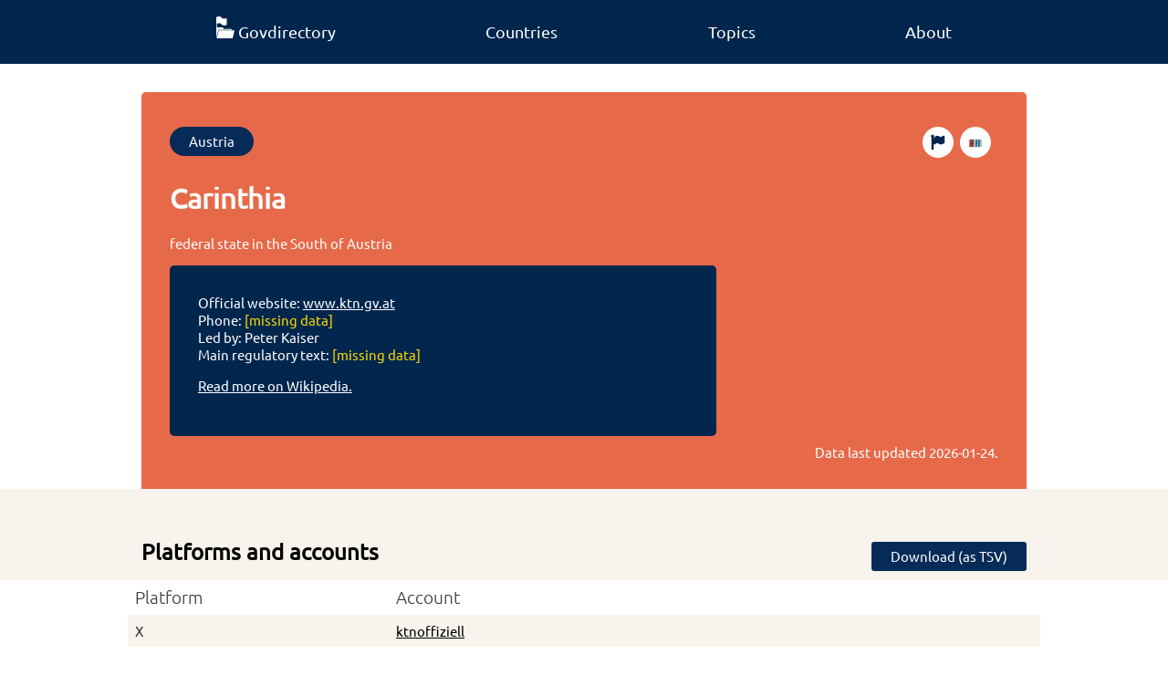

--- FILE ---
content_type: text/html; charset=utf-8
request_url: https://www.govdirectory.org/austria/Q37985/
body_size: 3958
content:


<!doctype html>
<html lang="en">

<head>
    <meta charset="utf-8">
    <meta name="viewport" content="width=device-width, initial-scale=1">
    <meta name="title" content="Govdirectory" />
    <meta name="description" content="Govdirectory is a crowdsourced and fact checked directory of official governmental online accounts and services." />
    <title>Carinthia</title>

    <link rel="canonical" href="https://www.govdirectory.org/austria/Q37985/">

    <link rel="preload" href="/font/ubuntu-regular.woff2" as="font" type="font/woff2" crossorigin="anonymous">
    <style>
        @font-face {
            font-family: "Ubuntu";
            src: url("/font/ubuntu-regular.woff2") format("woff2"),
                 url("/font/ubuntu-regular.woff") format("woff"),
                 url("/font/ubuntu-regular.ttf") format("truetype");
            font-display: swap;
        }
        @font-face {
            font-family: "Ubuntu";
            src: url("/font/ubuntu-light.woff2") format("woff2"),
                 url("/font/ubuntu-light.woff") format("woff"),
                 url("/font/ubuntu-light.ttf") format("truetype");
            font-weight: 100;
            font-display: swap;
        }
    </style>
    <link rel="stylesheet" href="/main.css">

    <link rel="shortcut icon" href="/favicon.ico">
    <link rel="icon" type="image/svg+xml" sizes="any" href="/favicon-orange.svg">
    <link rel="icon" type="image/png" sizes="16x16" href="/favicon-16x16.png">
    <link rel="icon" type="image/png" sizes="32x32" href="/favicon-32x32.png">
    <link rel="apple-touch-icon" sizes="180x180" href="/apple-touch-icon.png">

    <link rel="manifest" href="/site.webmanifest">
    <meta name="theme-color" content="#00264d"/>

    <meta property="og:image" content="/og-banner.jpg" />
    <meta property="og:image:width" content="628" />
    <meta property="og:image:height" content="1200" />
    <meta property="og:type" content="website" />
    <meta property="og:url" content="https://www.govdirectory.org/" />
    <meta property="og:title" content="Govdirectory" />
    <meta property="og:description" content="Govdirectory is a crowdsourced and fact checked directory of official governmental online accounts and services." />

    <meta name="generator" content="Snowman v0.8.0-development">
    <link rel="license" href="https://creativecommons.org/publicdomain/zero/1.0/">

    <meta name="fediverse:creator" content="@govdirectory@wikis.world" />

    <meta name="description" content="federal state in the South of Austria">

    <noscript>
        <style>
            .need-js {
                display: none;
            }
        </style>
    </noscript>
</head>

<body>

    <nav>
        <ul class="container">
            <li><a class="no-decoration" href="/"><img loading="eager" title="Home" src="/logo-white.svg" width="20" height="24"><span aria-hidden="true" class="hide-mobile">Govdirectory</span></a></li>
            <li><a class="no-decoration" href="/countries/">Countries</a></li>
            <li><a class="no-decoration" href="/topics/">Topics</a></li>
            <li><a class="no-decoration" href="/about/">About</a></li>
        </ul>
    </nav>

    
<div class="container">
    <header class="item">
        <div class="btn-list">
            <a class="btn rounded" href="/austria/">Austria</a><a class="btn rounded wikidata-btn" href="https://www.wikidata.org/wiki/Q37985" title="Edit on Wikidata"><img loading="lazy" src="/wikidata.svg" aria-hidden="true" width="18" height="10"></a>
            <a class="btn rounded wikidata-btn" href="https://www.wikidata.org/w/index.php?action=edit&title=Wikidata:WikiProject_Govdirectory/Error_reports&section=new&preloadtitle=Error+regarding+%7b%7bQ|Q37985%7d%7d&preload=Wikidata%3AWikiProject_Govdirectory%2FError_reports%2FError_report_template" title="Report a problem"><img loading="lazy" src="/flag.svg" aria-hidden="true" width="18" height="18"></a>
        </div>
        <h1 lang="en">Carinthia</h1><p lang="en">federal state in the South of Austria</p><div class="header-lower">
            <div class="infobox">
                <ul><li>Official website: <a href="https://www.ktn.gv.at">www.ktn.gv.at</a></li>
                    <li>Phone: <span class="text-grey">[missing data]</span></li>
                    <li>Led by: Peter Kaiser</li>
                    <li>Main regulatory text: <span class="text-grey">[missing data]</span></li>
                </ul>
                
                <p><a href="https://en.wikipedia.org/wiki/Carinthia">Read more on Wikipedia.</a></p>
            </div>

            <div class="center-text action-boxes"></div>
        </div>
    <p class="timestamp">Data last updated <time datetime="2026-01-24">2026-01-24</time>.</p>
    </header>
</div>

<main>
    

    <section class="bg-grey">
        <div class="container move-away">
            <h2 class="m0">Platforms and accounts</h2><a id="download" download="Carinthia - Q37985.tsv" href="#" class="btn need-js">Download (as TSV)</a></div>
    </section>

    
        <table class="container">
    <tr>
      <th class="js-sort-none">Platform</th>
      <th class="js-sort-none">Account</th>
    </tr><tr data-wd-prop="http://www.wikidata.org/entity/P2002">
        <td lang="en">X</td>
        <td><a rel="nofollow" href="https://x.com/ktnoffiziell">ktnoffiziell</a></td>
    </tr>
    <tr data-wd-prop="http://www.wikidata.org/entity/P2003">
        <td lang="en">Instagram</td>
        <td><a rel="nofollow" href="https://www.instagram.com/landkaernten/">landkaernten</a></td>
    </tr>
    <tr data-wd-prop="http://www.wikidata.org/entity/P2013">
        <td lang="en">Facebook</td>
        <td><a rel="nofollow" href="https://www.facebook.com/landkaernten">landkaernten</a></td>
    </tr>
    <tr data-wd-prop="http://www.wikidata.org/entity/P2397">
        <td lang="en">YouTube</td>
        <td><a rel="nofollow" href="https://www.youtube.com/channel/UCRBVLwxYHSfgBlXIXYt95DQ">UCRBVLwxYHSfgBlXIXYt95DQ</a></td>
    </tr>
    </table>

    
    <div class="container need-js"><div aria-hidden="true" class="spinner need-js">
  <div class="dot1"></div>
  <div class="dot2"></div>
  <div class="dot3"></div>
</div><details id="recent-details" style="display: none;">
            <summary>Recently updated</summary>
            <table>
                <tr id="recent-accounts">
                  <th class="js-sort-none">Platform</th>
                  <th  lass="js-sort-none">Account</th>
                </tr>
            </table>
        </details>
    </div>
    
</main>


    <footer>
        <div class="footer-table container">
            <div class="column">
                <p class="footer-header">Govdirectory</p>
                <ul class="list-unstyled">
                    <li><a class="no-decoration" href="/about/">About</a></li>
                    <li><a class="no-decoration" href="/statistics/">Statistics</a></li>
                </ul>
            </div>
            <div class="column">
                <p class="footer-header">Join the community</p>
                <ul class="list-unstyled">
                    <li><a class="no-decoration" href="https://github.com/govdirectory">GitHub</a></li>
                    <li><a class="no-decoration"href="https://wikis.world/@govdirectory">Mastodon</a></li>
                    <li><a class="no-decoration" href="https://t.me/Govdirectory">Telegram</a></li>
                    <li><a class="no-decoration" href="https://www.wikidata.org/wiki/Wikidata:WikiProject_Govdirectory">Improve the data</a></li>
                    <li><a class="no-decoration" href="https://www.wikidata.org/wiki/Wikidata:WikiProject_Govdirectory/Events">Events</a></li>
                </ul>
            </div>
            <div class="column">
                <p class="footer-header">License information</p>
                <ul class="list-unstyled">

                    <li>All data is licensed <a href="https://creativecommons.org/publicdomain/zero/1.0/" rel="license">CC0 1.0 Universal</a>.</li>
                    <li>For images and other resources, see <a href="https://github.com/govdirectory/website#license" rel="license">GitHub</a>.</li>
                </ul>
            </div>
        </div>
        <div class="container footer-end">
            <a title="Go to Govdirectory's main page" href="/"><img loading="lazy" aria-hidden="true" src="/logo-white.svg" alt="" height="60" width="50"></a>
            <div>
                <a title="Digital Public Goods" href="https://www.digitalpublicgoods.net/r/govdirectory"><img loading="lazy" aria-hidden="true" height="33" width="69" src="/dpgbadge.svg"></a>
                <a title="Powered by Wikidata" href="https://www.wikidata.org"><img loading="lazy" aria-hidden="true" height="33" width="120" class="white-bg" src="/wikidatafooter.svg"></a>
            </div>
        </div>
    </footer> 
    

<script type="application/ld+json">
{
  "@context": "https://schema.org",
  "@type": "GovernmentOrganization",
  "description": "federal state in the South of Austria","additionalType": "http://www.wikidata.org/entity/Q261543",
  "url": "https://www.govdirectory.org/austria/Q37985",
  "sameAs": ["https://x.com/ktnoffiziell","https://www.instagram.com/landkaernten/","https://www.facebook.com/landkaernten","https://www.youtube.com/channel/UCRBVLwxYHSfgBlXIXYt95DQ","http://wikidata.org/entity/Q37985"],
  "name": "Carinthia"
}
</script>

<script>
const dataTable = document.querySelector('table.container');

if (dataTable) {
    let tsv = '"Platform","Account",\n';
    Array.from(dataTable.children[0].children).forEach((row, index) => {
        if (index === 0) return; 
        const columns = Array.from(row.children);
        let rowTSV = '';
        columns.forEach((column, innerIndex) => {
            let value;
            if (column.children[0] && column.children[0].nodeName === 'A') {
                value = column.children[0].href.split("/").pop();
            } else {
                value = column.innerText;
            }

            rowTSV += '"' + value + '"\t';
        });
        tsv += rowTSV + '\n';
    });

    const downloadElm = document.querySelector('#download');
    downloadElm.href = window.URL.createObjectURL(new Blob([tsv], { type: 'text/tsv' }));
}

const recentOrginizationsQuery = 'SELECT DISTINCT\n  ?platformLabel\n  ?property # we include the property as we can use it to link directly to the relevant statement in Wikidata\n  ?url\n  (?value AS ?account)\nWHERE {\n  ?property wdt:P31 wd:Q105388954 ;\n            wikibase:statementProperty ?propValuePredicate ;\n            wikibase:claim ?wdtClaimPredicate  ;\n            wdt:P1630 ?formatter ;\n            wdt:P9073 ?platform .\n\n  MINUS { ?property wdt:P31 wd:Q60457486 }\n  FILTER(?property != wd:P11245) # Temporary workaround until modeling on Wikidata is fixed\n\n  wd:{{.}} ?wdtClaimPredicate ?statement .\n  ?statement ?propValuePredicate ?value .\n\n  MINUS { ?statement pq:P582 [] }\n  MINUS { ?statement wikibase:rank wikibase:DeprecatedRank }\n\n  BIND(IRI(REPLACE(?formatter, \u0027\\\\$1\u0027, ?value)) AS ?url)\n\n  SERVICE wikibase:label { bd:serviceParam wikibase:language \u0022en,mul\u0022 }\n}\n# we order by property to ensure a consistent order, we use the URI as its incremental ID is the best indication of \u0022importance\u0022 we have\nORDER BY ?property\n';
const pageQID = window.location.toString().match(/(Q\d+)\/$/g)[0].slice(0, -1);
const wikidataEndpoint = 'https://query.wikidata.org/sparql';
const recentAccountsElm = document.querySelector('#recent-accounts');
const spinnerElm = document.querySelector('.spinner');
const recentContainerElm = document.querySelector('#recent-details');

let existingTableText = null;
if (document.querySelector('table.container')) {
    existingTableText = document.querySelector('table.container').innerHTML;
}

if (pageQID) {
    
    let sparqlQuery = recentOrginizationsQuery.replace('{{.}}', pageQID);
    fetch(wikidataEndpoint + '?query=' + encodeURIComponent(sparqlQuery), {
        headers: {
            'Accept': 'application/sparql-results+json'
        },
    })
      .then(response => response.json())
      .then(data => {
          const results = data.results.bindings;
          let updatedAny = false;
          results.forEach(result => {
            if (!(existingTableText && existingTableText.includes(result.property.value))) {
                const trElm = document.createElement('TR');
                const tdNameElm = document.createElement('TD');
                tdNameElm.innerText = result.platformLabel.value;
                const account = result.account.value;
                const tdLinkElm = document.createElement('TD');
                const aElm = document.createElement('A');
                aElm.innerText = account;
                aElm.href = result.url.value;
                aElm.rel = 'nofollow';
                tdLinkElm.appendChild(aElm);
                trElm.appendChild(tdNameElm);
                trElm.appendChild(tdLinkElm);
                recentAccountsElm.after(trElm);
                updatedAny = true;
            }
          });
          if (updatedAny) {
            recentContainerElm.style.display = 'block';
          }
          spinnerElm.style.display = 'none';
      });
}
</script>

    
    <script>
        var _paq = window._paq = window._paq || [];
        _paq.push(['trackPageView']);
        _paq.push(['enableLinkTracking']);
        (function() {
          var u="https://matomo.wikimedia.se/";
          _paq.push(['setTrackerUrl', u+'matomo.php']);
          _paq.push(['setSiteId', '7']);
          var d=document, g=d.createElement('script'), s=d.getElementsByTagName('script')[0];
          g.async=true; g.src=u+'matomo.js'; g.crossorigin='anonymous'; s.parentNode.insertBefore(g,s);
        })();
    </script>
    
</body>

</html>













--- FILE ---
content_type: text/css; charset=utf-8
request_url: https://www.govdirectory.org/main.css
body_size: 2331
content:
/* RESET */
:root {
    --color-primary: #00264d;
    --color-primary-dark: #062b58;
    --color-primary-light: #094082;
    --color-secondary: #e66a49;
    --color-text: #333;
    --color-black: #000;
    --color-white: #fff;
    --color-grey: #f8f4ed;
    --color-yellow: #fcda02;
    --color-border: #ced4da;
}

body {
    margin: 0;
    font-family: "Ubuntu", sans-serif;
    color: var(--color-text);
    font-size: .96em;
    min-height: 100vh;
    display: flex;
    flex-direction: column;
}

ul {
    list-style: none;
    padding: 0;
    margin: 0;
}

h2 {
    font-size: 1.5rem;
}

.h1-lg {
    font-size: clamp(2rem, 10vw, 4rem);
    line-height: 1.15;
    margin: 0;
}

.h2-lg {
    font-size: clamp(2rem, 8vw, 3rem);
    line-height: 1.15;
    margin: 0;
    text-align:center;
}

.h3-lg {
    font-size: clamp(2rem, 8vw, 2rem);
    line-height: 1.15;
    margin: 0;
    text-align:center;
}

.body-lg-text {
    font-size: clamp(2rem, 8vw, 2rem);
    line-height: 1;
    margin: auto;
}

a, a:hover {
    text-decoration: underline;
    color: var(--color-white);
}

summary {
    font-size: 1.5rem;
    font-weight: 800;
    margin: 1em 0 ;
}

.no-decoration, .no-decoration:hover, .no-decoration:focus {
    text-decoration: none;
}

.dark-link, .dark-link:hover, .dark-link:focus {
    text-decoration: underline;
    color: var(--color-black);
}

.padding {
    padding: 2em;
}

.greyscale {
    filter: grayscale(100%) opacity(80%);
}

.text-grey {
    color: var(--color-yellow);
}

.text-orange {
    color: var(--color-secondary);
}

.bg-grey {
    background-color: var(--color-grey);
}

.sticky-grey {
    position: sticky;
    top: 60px;
    padding-bottom: 0;
}

.sticky-grey .move-away {
    display: inline-block;
    width: 100% ;
}

.bg-orange {
    background: var(--color-secondary);
    padding: 20px 0;
}

.center-text {
    text-align: center;
}

.center-content {
    align-content: center;
}

input {
  padding: .375rem .75rem;
  font-size: 1rem;
  font-weight: 400;
  line-height: 1.5;
  background-color: var(--color-white);
  border: 1px solid var(--color-border);
  appearance: none;
  border-radius: .25rem;
  margin-left: .5em;
  box-sizing: border-box;
}

.move-away * {
    float: left;
}

.move-away *:nth-child(even) {
    float: right;
}

.m0 {
    margin: 0;
}

.landing-page-image {
    max-width: 100%;
    object-fit: contain;
}

/* SECTIONS FOR CONTENT */

section {
    line-height: 1.55;
    color: var(--color-black);
    padding: 50px 0;
}

/* MAIN HEADER */

.splash {
    box-sizing: border-box;
    padding: 100px 0;
    display: flex;
    justify-content: center;
    flex-direction: column;
    width: 100%;
    background: url('header.webp');
    background-size: cover;
}

.splash p {
    line-height: 1.55;
    font-size: clamp(1.5rem, 4vw, 3rem);
    margin: 0;
    color: var(--color-white);
}

@keyframes gradientBG {
  0% {
    background-position: 0 0
  }

  50% {
    background-position: 100% 100%
  }

  100% {
    background-position: 0 0
  }
}

/* NAV */

nav {
    background-color: var(--color-primary);
    position: sticky;
    top: 0;
    height: 70px;
    /* higher than leaflet's controls */
    z-index: 4000;
}

nav ul {
    display: flex;
    justify-content: space-around;
    height: 100%;
}

nav li {
    display: block;
    height: 100%;
}

nav a {
    line-height: 70px;
    text-align: center;
    color: var(--color-white);
    text-decoration: none;
    font-size: 1.1rem;
    padding: 0 20px;
    display: inline-block;
}

nav img {
    margin-right: 4px;
}

nav a:hover {
    background-color: var(--color-secondary);
    color: var(--color-white);
}

/* LARGE CALL-OUT-BOX */

.call-out {
    background: var(--color-secondary);
    font-size: 1.5rem;
    padding: 1em;
    color: var(--color-white);
    border-radius: 5px;
}

/* FOOTER */

footer {
    background-color: var(--color-primary-dark);
    color: var(--color-white);
    padding: 1em;
    height: 100%;
    margin-top: auto;
}

.footer-table {
    display: grid;
    grid-template-columns: auto;
}

.footer-header {
    font-size: 1.5rem;
    font-weight: 100;
}

.footer-end {
    padding: 1em;
    display: flex;
    justify-content: space-between;
    margin-top: 1em !important; /* important needed as long as the target element got the container class */
}

footer li {
    padding: 4px 0;
}

.white-bg {
    background-color: var(--color-white);
}

/* TABLE */

table {
    border-collapse: collapse;
    width: 100%;
    text-align: left;
}

table thead {
		position: sticky;
		top: 164px;
		background: var(--color-white);
}

table a {
    color: var(--color-black);
}

table a:focus, table a:hover {
    color: var(--color-black);
}

table td, table th {
    padding: 8px;
}

table th {
    font-size: 1.2rem;
    font-weight: 100;
    vertical-align: top;
}

table tr:nth-child(even) {
    background-color: var(--color-grey);
}

table ul li {
    display: inline;
    margin-right: 3px;
}

table th:not(.js-sort-none)::after {
    content: "◆";
    padding-left: 3px;
    font-size: .7em;
    font-stretch: ultra-condensed;
    line-height: .7em;
}

table th:not(.js-sort-none):hover {
    cursor: pointer;
}

/* BUTTONS */

.btn {
    background: var(--color-primary-dark);
    color: var(--color-white);
    text-decoration: none;
    text-align: center;
    padding: 7px 21px;
    line-height: 18px;
    border-radius: 3px;
    display: inline-block;
    margin-bottom: .5em;
    margin-top: .5em;
    box-sizing: border-box;
}

.btn:hover, .btn:focus {
    background: var(--color-primary-light);
    text-decoration: none;
}

.btn.rounded {
    border-radius: 20px;
}

.btn.right {
    float: right;
    margin: 0;
}


/* LAYOUT */

.container {
    width: 100%;
    padding: 0 1em;
    box-sizing: border-box;
}

.grid {
    display: grid;
    grid-gap: 1em;
    grid-template-columns: auto;
}

.half {
    display: grid;
    grid-template-columns: 1fr;
    align-content: center;
}

.box-list {
    display: grid;
    grid-gap: 1em;
    grid-template-columns: auto;
    margin: 1em 0;
}

.box-list li {
    height: 100px;
    line-height: 100px;
    background: var(--color-secondary);
    border-radius: 3px;
}

.box-list a {
    display: block;
    text-align: center;
    text-decoration: none;
    color: var(--color-white);
    font-size: 1.15rem;
}

.topic-list {
    display: grid;
    grid-gap: 1em;
    grid-template-columns: 1fr 1fr;
    margin: 1em 0;
    text-align: center;
}

.topic-list div {
    background: var(--color-secondary);
    border-radius: 100%;
    height: 100px;
    text-align: center;
    width: 100px;
    margin: auto;
    margin-bottom: 1em;
}

.topic-list img {
    height: 50px;
    margin-top: 25px;
}

.topic-list a {
    color: var(--color-black);
}

/* HEADER */

header.item {
    background: var(--color-secondary);
    margin-top: 2em;
    padding: 2em;
    color: var(--color-white);
    border-radius: 5px 5px 0 0;
}

header.topic {
    background: #062b5899;
    margin-top: 2em;
    margin-left: 20%;
    margin-right: 20%;
    padding: 2em;
    color: var(--color-white);
    border-radius: 5px 5px 0 0;
}

.header-lower {
    display: grid;
    grid-gap: 1em;
    grid-template-columns: auto;
}

.action-boxes {
    display: grid;
    grid-gap: 1em;
    grid-template-columns: auto;
}

.infobox {
    background: var(--color-primary);
    border-radius: 5px;
    padding: 2em;
}

.btn-list .btn {
    margin-right: .5em;
}

.btn-list .wikidata-btn {
    background-color: var(--color-white);
    float: right;
    width: 18px;
    height: 18px;
    padding: 8px;
    box-sizing: content-box;
}

/* STATISTICS */

.number-container {
    grid-template-columns: auto;
}

.number {
    text-align: center;
    text-transform: uppercase;
  }

.number div:first-child {
    font-size: 4rem;
}

.timestamp {
    text-align: right;
    margin-top: .5em;
    margin-bottom: 0;
  }

/* TOPICS */

.topic-background {
    box-sizing: border-box;
    padding: 100px 0;
    display: flex;
    justify-content: center;
    flex-direction: column;
    width: 100%;
    background-size: cover;
    background-position: center;
}

.topic-background.recreation-culture-religion {
    background-image: url('recreation-culture-religion.webp');
}

.topic-background.health {
    background-image: url('health.webp');
}

.topic-background.defense {
    background-image: url('defense.webp');
}

.topic-background.education {
    background-image: url('education.webp');
}

.topic-background.environmental-protection {
    background-image: url('environmental-protection.webp');
}

.topic-background.general-public-services {
    background-image: url('general-public-services.webp');
}

.topic-background.economic-affairs {
    background-image: url('economic-affairs.webp');
}

.topic-background.housing-community-amenities {
    background-image: url('housing-community-amenities.webp');
}

.topic-background.public-order-safety {
    background-image: url('public-order-safety.webp');
}

.topic-background.social-protection {
    background-image: url('social-protection.webp');
}


/* SPINNER */

.spinner {
    margin: auto;
    width: 70px;
    text-align: center;
}

.spinner > div {
    width: 18px;
    height: 18px;
    background-color: var(--color-secondary);
    border-radius: 100%;
    display: inline-block;
    animation: dots 1.4s infinite ease-in-out both;
}

.spinner .dot1 { animation-delay: -.32s; }
.spinner .dot2 { animation-delay: -.16s; }

@keyframes dots {
  0%, 80%, 100% { transform: scale(0); }
  40% { transform: scale(1.0); }
}

/* #TODO review break points */

.hide-mobile {
    display: none;
}

@media screen and (max-width: 600px) {
    .expand-mobile {
        width: 100%;
    }

    .move-away *.expand-mobile {
        float: unset;
        margin-left: 0;
    }

    table thead {
        top: 232px;
    }

    table {
        table-layout: fixed;
    }

    table td:not(.statistics-table),
    table th:not(.statistics-table) {
        text-wrap: balance;
    }
}

@media screen and (min-width: 600px) {
    .container {
        width: 600px;
        margin: 0 auto;
    }

    .box-list {
        grid-template-columns: auto auto;
    }

    .topic-list {
        grid-template-columns: 1fr 1fr 1fr;
    }

    .hide-mobile {
        display: initial;
    }

    .action-boxes {
        grid-template-columns: auto auto;
    }

    .number-container {
        grid-template-columns: auto auto auto;
    }
}

@media screen and (min-width: 650px) {
    .half {
        grid-template-columns: 1fr 1fr;
    }
}

@media screen and (min-width: 800px) {
    .container {
        width: 800px;
        margin: 0 auto;
    }

    .box-list {
        grid-template-columns: auto auto auto;
    }

    .topic-list {
        grid-template-columns: 1fr 1fr 1fr 1fr 1fr;
    }

    .footer-table {
        grid-template-columns: auto auto auto;
    }

    .action-boxes {
        grid-template-columns: auto;
    }

    .header-lower {
        grid-template-columns: auto auto;
    }

    .hide-mobile {
        display: initial;
    }
}

@media screen and (min-width: 1000px) {
    .container {
        width: 1000px;
        margin: 0 auto;
    }
}


/* A11Y */

@media (prefers-reduced-motion) {
    * {
        animation: none;
    }
}
